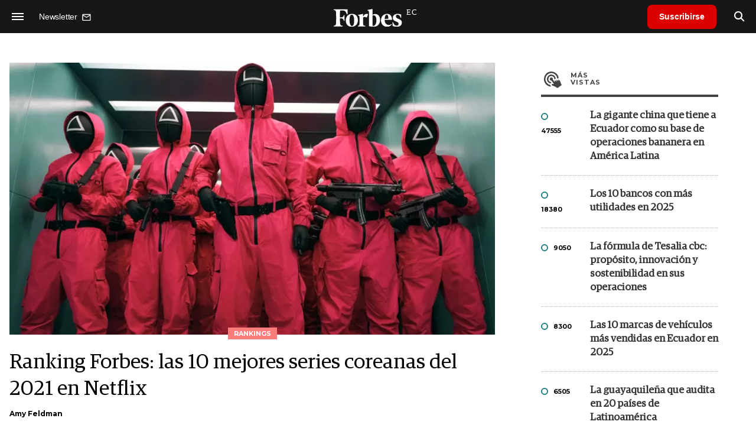

--- FILE ---
content_type: text/html; charset=UTF-8
request_url: https://www.forbes.com.ec/rankings/ranking-forbes-10-mejores-series-coreanas-2021-netflix-n10939
body_size: 16570
content:
<!DOCTYPE html>
<html lang="es">
<head>
	<title>Ranking Forbes: las 10 mejores series coreanas del 2021 en Netflix - Forbes Ecuador</title>
    <meta charset="UTF-8">
	<meta name="keywords" content="2021, Corea, El Juego del Calamar, Forbes, Netflix, Ranking, Series" />
	<meta name="description" content="El éxito de El Juego del Calamar impulsó a Netflix a ofrecer más contenido proveniente de Corea del Sur a sus usuarios. Forbes realizó un ranking para destacar las diez series de ese país más populares en el servicio de streaming." />
                             <link rel="preload" href="https://statics.forbes.com.ec/2021/10/crop/616cbe616cb36__980x549.webp" as="image">
                    
            <link rel="canonical" href="https://www.forbesargentina.com/rankings/ranking-forbes-10-mejores-series-coreanas-2021-netflix-n10938" />
        <link rel="amphtml" href="https://www.forbes.com.ec/rankings/ranking-forbes-10-mejores-series-coreanas-2021-netflix-n10939/amp"/>
    <meta property="og:url" content="https://www.forbes.com.ec/rankings/ranking-forbes-10-mejores-series-coreanas-2021-netflix-n10939" />
    <meta property="og:title" content="Ranking Forbes: las 10 mejores series coreanas del 2021 en Netflix" />
    <meta property="og:description" content="El éxito de El Juego del Calamar impulsó a Netflix a ofrecer más contenido proveniente de Corea del Sur a sus usuarios. Forbes realizó un ranking para destacar las diez series de ese país más populares en el servicio de streaming." />
            <meta property="og:image" content="https://statics.forbes.com.ec/2021/10/616cbe616cb36.jpg" />
        
    
    <meta name="og:type" content="article" />
    <meta name="og:site_name" content="Forbes Ecuador" />
    <meta name="og:region" content="Quito" />
    <meta name="og:country-name" content="Argentina" />   
    
    <meta name="twitter:card" content="summary_large_image" />
    <meta name="twitter:title" content="Ranking Forbes: las 10 mejores series coreanas del 2021 en Netflix - Forbes Ecuador" />
            <meta name="twitter:image" content="https://statics.forbes.com.ec/2021/10/616cbe616cb36.jpg" />
     
        <meta name="twitter:site" content="@forbesecuador" />
    <meta name="twitter:creator" content="@forbesecuador" />
        
    <meta name="twitter:domain" content="https://www.forbes.com.ec/" />
    <meta name="twitter:description" content="El éxito de El Juego del Calamar impulsó a Netflix a ofrecer más contenido proveniente de Corea del Sur a sus usuarios. Forbes realizó un ranking para destacar las diez series de ese país más populares en el servicio de streaming." />   
    <script type="application/ld+json">
    {
      "@context": "http://schema.org",
      "@type": "NewsArticle",
      "headline": "Ranking Forbes: las 10 mejores series coreanas del 2021 en Netflix",
      "url": "https://www.forbes.com.ec/rankings/ranking-forbes-10-mejores-series-coreanas-2021-netflix-n10939",
      "dateCreated": "-0001-11-30T00:00:00-03:53",
      "dateModified": "2021-12-15T20:13:37-03:00",
      "articleSection": "Rankings",
      "keywords": "2021, Corea, El Juego del Calamar, Forbes, Netflix, Ranking, Series",
      "datePublished": "2021-12-15T12:57:00-03:00",
      "publisher": {
        "@type": "Organization",
        "name": "Forbes Ecuador",
        "logo": {
          "@type": "ImageObject",
          "url": "https://statics.forbes.com.ec/forbes/img/global/app/forbes-app-icon_144x144.png",
          "width": 512,
          "height": 512
        }
      },
      "mainEntityOfPage": {
        "@type": "WebPage",
        "@id": "https://www.forbes.com.ec/rankings/ranking-forbes-10-mejores-series-coreanas-2021-netflix-n10939"
      },
      "author": {
        "@type": "Person",
                    "name": "Amy Feldman",
            "url": "https://www.forbes.com.ec/autor/amy-feldman-a17"
                                    
              },      
            
        "image": "https://statics.forbes.com.ec/2021/10/crop/616cbe616cb36__980x549.webp"
          }
</script>    
<script type="application/ld+json">
    {
    "@context": "http://schema.org",
      "@type": "BreadcrumbList",
      "itemListElement": [{
        "@type": "ListItem",
        "position": 1,
        "name": "Rankings",
        "item": "https://www.forbes.com.ec/rankings/"
      },{
        "@type": "ListItem",
        "position": 2,
        "name": "Ranking Forbes: las 10 mejores series coreanas del 2021 en Netflix"
      }]
    }
    
</script>
        <meta name="theme-color" content="#000000">
    <meta name="msapplication-navbutton-color" content="#000000">
    <meta name="apple-mobile-web-app-status-bar-style" content="#000000"> 
          	  
	<meta name="author" content="Amura CMS">
    <meta name="generator" content="AmuraCMS powered by Amura" />
    <meta name="viewport" content="width=device-width, initial-scale=1">
    <link rel="dns-prefetch" href="//code.jquery.com" />
    <link rel="dns-prefetch" href="//fonts.googleapis.com" />
    <link rel="dns-prefetch" href="//cdnjs.cloudflare.com" />
    <link rel="preconnect" href="https://fonts.googleapis.com">
    <link rel="preconnect" href="https://fonts.gstatic.com" crossorigin>
        <link rel="dns-prefetch" href="//statics.forbes.com.ec/"/>
    <link rel="preconnect" href="https://statics.forbes.com.ec/"/>    
    <link rel="preload" as="style" href="https://fonts.googleapis.com/css?family=Montserrat:400,500,600,700&display=swap" onload="this.rel='stylesheet'" />
    <link rel="shortcut icon" href="https://statics.forbes.com.ec/forbes/img/global/favicon.ico?v1"/>
    <link rel="preload" as="font" href="https://statics.forbes.com.ec/forbes/webfonts/fa-solid-900.woff2" type="font/woff2" crossorigin="anonymous">
    <link rel="preload" as="font" href="https://statics.forbes.com.ec/forbes/webfonts/fa-brands-400.woff2" type="font/woff2" crossorigin="anonymous">
    <link rel="preload" as="font" href="https://statics.forbes.com.ec/forbes/webfonts/weater/weathericons-regular-webfont.woff2" type="font/woff2" crossorigin="anonymous">
    <link rel="preload" as="font" href="https://statics.forbes.com.ec/forbes/fonts/GuardianEgyp-Regular.woff2" type="font/woff2" crossorigin="anonymous">
    <link rel="preload" as="font" href="https://statics.forbes.com.ec/forbes/fonts/GuardianEgyp-Bold.woff2" type="font/woff2" crossorigin="anonymous">
    <link rel="preload" as="font" href="https://statics.forbes.com.ec/forbes/fonts/GuardianEgyp-Light.woff2" type="font/woff2" crossorigin="anonymous">
    
    <link rel="apple-touch-icon" sizes="57x57" href="https://statics.forbes.com.ec/forbes/img/global/app/forbes-app-icon_57x57.png">
    <link rel="apple-touch-icon" sizes="72x72" href="https://statics.forbes.com.ec/forbes/img/global/app/forbes-app-icon_72x72.png">
    <link rel="apple-touch-icon" sizes="114x114" href="https://statics.forbes.com.ec/forbes/img/global/app/forbes-app-icon_114x114.png">
    <link rel="apple-touch-icon" sizes="144x144" href="https://statics.forbes.com.ec/forbes/img/global/app/forbes-app-icon_144x144.png">
      
     
	
	<link type="text/css" rel="stylesheet" href="https://cdnjs.cloudflare.com/ajax/libs/font-awesome/6.4.2/css/all.min.css" />
<link type="text/css" rel="stylesheet" href="https://cdnjs.cloudflare.com/ajax/libs/Swiper/11.0.5/swiper-bundle.css" />
<link type="text/css" rel="stylesheet" href="https://statics.forbes.com.ec/forbes/css/forbes.css?v=1765646897" />
 
	<!-- JAVASCRIPT -->
	<!--[if lt IE 9]>
	    <script src="http://html5shim.googlecode.com/svn/trunk/html5.js"></script>
	<![endif]-->
        	        <script data-ad-client="ca-pub-9703931677337609" async src="https://pagead2.googlesyndication.com/pagead/js/adsbygoogle.js"></script>

		<!-- ANALYTICS -->
        <script async src="https://www.googletagmanager.com/gtag/js?id=UA-144374987-1"></script>
        <script>
          window.dataLayer = window.dataLayer || [];
          function gtag(){dataLayer.push(arguments);}
          gtag('js', new Date());

          gtag('config', 'UA-144374987-1');
        </script>

        <!-- Global site tag (gtag.js) - Google Analytics -->
        <script async src="https://www.googletagmanager.com/gtag/js?id=G-14JVX87HJ4"></script>
        <script>
          window.dataLayer = window.dataLayer || [];
          function gtag(){dataLayer.push(arguments);}
            gtag('js', new Date());
            gtag('config', 'G-14JVX87HJ4');
            gtag('event', 'page_view', {
                                amr_url: 'https://www.forbes.com.ec/rankings/ranking-forbes-10-mejores-series-coreanas-2021-netflix-n10939',
                amr_section: 'Rankings',
                amr_id: '10939',
                amr_idm: '9860',
                amr_date: '2021-12-15',
                amr_autor: 'Amy Feldman',
                amr_title: 'Ranking Forbes: las 10 mejores series coreanas del 2021 en Netflix',
                amr_topic: '',
                amr_format: '1',
                                amr_type: 'nota',
                amr_origin: 'html'                     
            });            
        </script>

        <!-- Global site tag (gtag.js) - Google Ads: 10905248763 -->
        <script async src="https://www.googletagmanager.com/gtag/js?id=AW-10905248763"></script>
        <script>
          window.dataLayer = window.dataLayer || [];
          function gtag(){dataLayer.push(arguments);}
          gtag('js', new Date());

          gtag('config', 'AW-10905248763');
        </script>

         
            <script async src="https://pagead2.googlesyndication.com/pagead/js/adsbygoogle.js?client=ca-pub-5030600972892512" crossorigin="anonymous"></script>

            <!-- Global site tag (gtag.js) - Google Analytics -->
            <script async src="https://www.googletagmanager.com/gtag/js?id=G-LL7PMDQ38Z"></script>
            <script>
              window.dataLayer = window.dataLayer || [];
              function gtag(){dataLayer.push(arguments);}
              gtag('js', new Date());

              gtag('config', 'G-LL7PMDQ38Z');
            </script>

            <!-- Facebook Pixel Code -->
            <script>
            !function(f,b,e,v,n,t,s)
            {if(f.fbq)return;n=f.fbq=function(){n.callMethod?
            n.callMethod.apply(n,arguments):n.queue.push(arguments)};
            if(!f._fbq)f._fbq=n;n.push=n;n.loaded=!0;n.version='2.0';
            n.queue=[];t=b.createElement(e);t.async=!0;
            t.src=v;s=b.getElementsByTagName(e)[0];
            s.parentNode.insertBefore(t,s)}(window,document,'script',
            'https://connect.facebook.net/en_US/fbevents.js');
            fbq('init', '284915570062369'); 
            fbq('track', 'PageView');
            </script>
            <noscript>
                <img height="1" width="1" src="https://www.facebook.com/tr?id=284915570062369&ev=PageView&noscript=1"/>
            </noscript>
            <!-- End Facebook Pixel Code -->

            <!-- Meta Pixel Code --> <script> !function(f,b,e,v,n,t,s) {if(f.fbq)return;n=f.fbq=function(){n.callMethod? n.callMethod.apply(n,arguments):n.queue.push(arguments)}; if(!f._fbq)f._fbq=n;n.push=n;n.loaded=!0;n.version='2.0'; n.queue=[];t=b.createElement(e);t.async=!0; t.src=v;s=b.getElementsByTagName(e)[0]; s.parentNode.insertBefore(t,s)}(window, document,'script', 'https://connect.facebook.net/en_US/fbevents.js'); fbq('init', '861376135691086'); fbq('track', 'PageView'); </script> <noscript><img height="1" width="1" style="display:none" src="https://www.facebook.com/tr?id=861376135691086&ev=PageView&noscript=1" /></noscript> <!-- End Meta Pixel Code -->

            <!-- Hotjar Tracking Code for https://www.forbes.com.ec -->
            <script>
                (function(h,o,t,j,a,r){
                    h.hj=h.hj||function(){(h.hj.q=h.hj.q||[]).push(arguments)};
                    h._hjSettings={hjid:2673553,hjsv:6};
                    a=o.getElementsByTagName('head')[0];
                    r=o.createElement('script');r.async=1;
                    r.src=t+h._hjSettings.hjid+j+h._hjSettings.hjsv;
                    a.appendChild(r);
                })(window,document,'https://static.hotjar.com/c/hotjar-','.js?sv=');
            </script>
			<!--Clarity-->
			<script type="text/javascript">
				(function(c,l,a,r,i,t,y){
					c[a]=c[a]||function(){(c[a].q=c[a].q||[]).push(arguments)};
					t=l.createElement(r);t.async=1;t.src="https://www.clarity.ms/tag/"+i;
					y=l.getElementsByTagName(r)[0];y.parentNode.insertBefore(t,y);
				})(window, document, "clarity", "script", "hyui7t9nxw");
			</script>
        
        <script type="text/javascript">
            (function(c,l,a,r,i,t,y){
                c[a]=c[a]||function(){(c[a].q=c[a].q||[]).push(arguments)};
                t=l.createElement(r);t.async=1;t.src="https://www.clarity.ms/tag/"+i;
                y=l.getElementsByTagName(r)[0];y.parentNode.insertBefore(t,y);
            })(window, document, "clarity", "script", "7agrnhzyxy");
        </script>

        <script defer src="https://cdn.unblockia.com/h.js"></script>

	                <script>
        (function () {    
            const endpoint =  "https://www.forbes.com.ec/api/track";
            navigator.sendBeacon(endpoint, JSON.stringify({ 
                news: 10939,
                media: 2,
                section: 8,
                date: 20211215,
                signature: "34619b93928aa95d72da10cec906a1b52626faef1ac923e8744f69ee5c8a6e7b",
            }));
        })();
        </script>
	                                                                                                 <script async src="https://securepubads.g.doubleclick.net/tag/js/gpt.js"></script>
    <script>
    var active_pre = false;        
    window.googletag = window.googletag || {cmd: []};
    googletag.cmd.push(function() {
        googletag.defineSlot('/22991430743/Nota_Desktop_Zocalo', [[970, 90], [728, 90]], 'div-gpt-ad-1625236858665-10').addService(googletag.pubads());
        googletag.defineSlot('/22991430743/Nota_Desktop_Top', [[970, 90], [728, 90], [970, 250]], 'div-gpt-ad-1625236858665-2').addService(googletag.pubads());        
        
        googletag.defineSlot('/22991430743/Nota_Desktop_Outstream', ['fluid', [1, 1], [300, 1], [300, 250]], 'div-gpt-ad-1625236858665-4').addService(googletag.pubads());
        googletag.defineSlot('/22991430743/Nota_Desktop_300x250x1', [300, 250], 'div-gpt-ad-1625236858665-3').addService(googletag.pubads());        
        googletag.defineSlot('/22991430743/Nota_Desktop_300x600x1', [[300, 600], [300, 250]], 'div-gpt-ad-1625236858665-5').addService(googletag.pubads());
          
        googletag.defineSlot('/22991430743/Nota_Desktop_970x250x1', [970, 250], 'div-gpt-ad-1625236858665-9').addService(googletag.pubads());
        googletag.defineSlot('/22991430743/Nota_Desktop_728x90x1', [728, 90], 'div-gpt-ad-1625236858665-6').addService(googletag.pubads());
        googletag.defineSlot('/22991430743/Nota_Desktop_728x90x2', [728, 90], 'div-gpt-ad-1625236858665-7').addService(googletag.pubads());
        googletag.defineSlot('/22991430743/Nota_Desktop_728x90x3', [728, 90], 'div-gpt-ad-1625236858665-8').addService(googletag.pubads());        
          
        googletag.defineSlot('/22991430743/Nota_Desktop_vSlider', [1, 1], 'div-gpt-ad-1625236858665-1').addService(googletag.pubads());
        googletag.defineSlot('/22991430743/Nota_Desktop_ITT', [[680, 400], [1, 1]], 'div-gpt-ad-1625234950392-0').addService(googletag.pubads());         
        googletag.pubads().setTargeting('Seccion', '8');          
        googletag.pubads().setTargeting('Tema', '0');
        googletag.pubads().setTargeting('Formato', '1');        
        googletag.pubads().enableSingleRequest();
        googletag.pubads().collapseEmptyDivs();
        googletag.enableServices();
        googletag.pubads().addEventListener('slotRenderEnded',
    function(event) {
        var slot = event.slot;
        if(slot.getSlotElementId()=='div-gpt-ad-1625234950392-0'){
            if(!event.isEmpty){
                active_pre = true;
                console.group(
                  'Slot', slot.getSlotElementId(), 'finished rendering.');

                // Log details of the rendered ad.
                console.log('Advertiser ID:', event.advertiserId);
                console.log('Campaign ID: ', event.campaignId);
                console.log('Creative ID: ', event.creativeId);
                console.log('Is empty?:', event.isEmpty);
                console.log('Line Item ID:', event.lineItemId);
                console.log('Size:', event.size);
                console.log('Source Agnostic Creative ID:',
                          event.sourceAgnosticCreativeId);
                console.log('Source Agnostic Line Item ID:',
                          event.sourceAgnosticLineItemId);
                console.groupEnd();
            }
        }
    }
);     });
    </script>
                 	
                                                </head>

<body> 
    <main id="forbes" class="nota" data-root=https://www.forbes.com.ec/>
   <header class="am-top">
	<div class="tp">
                     <div class="first">
                <div class="hamb">
                    <div class="hamburger-inner">
                        <div class="bar bar1"></div>
                        <div class="bar bar2"></div>
                        <div class="bar bar3"></div>
                        <div class="bar bar4"></div>
                    </div>
                </div>
                <div class="nl">
                                        <a href="https://www.forbes.com.ec/servicios/newsletter">
                        <span class="txt">Newsletter</span>
                        <span class="icon">
                            <svg xmlns="http://www.w3.org/2000/svg" viewBox="0 0 15 15"><path fill-rule="evenodd" clip-rule="evenodd" d="M13.667 2c0-.733-.6-1.333-1.333-1.333H1.667C.934.667.334 1.267.334 2v8c0 .733.6 1.333 1.333 1.333h10.667c.733 0 1.333-.6 1.333-1.333V2zm-1.332 0L7 5.333 1.668 2h10.667zm0 8H1.668V3.333l5.333 3.334 5.334-3.334V10z"></path></svg>
                        </span>
                    </a>
                </div>
            </div>
        		<a href="https://www.forbes.com.ec/" class="logo" title="Forbes Ecuador"><img src="https://statics.forbes.com.ec/forbes/img/global/forbes.ec.svg" alt="Forbes Ecuador" width="140" height="34"></a>
		<div class="access">
                            <a href="https://www.forbes.com.ec/suscribe" class="btn-susc" title="Suscribirse">Suscribirse</a>
                <a href="#" class="bt-search" aria-label="search"><i class="fas fa-search"></i></a>	
            			
		</div>	
	</div>
</header>
<div class="menu-am-desp">
    <div class="nav-content-am">
        <nav class="menu">
            <ul>
                                                            <li>
                                                            <a href="https://www.forbes.com.ec/suscribe" title="Suscribirse"  >Suscribirse</a>
                                                                                </li>
                                                                                <li>
                                                            <a href="https://www.forbes.com.ec/podcast/" title="Podcast"  >Podcast</a>
                                                                                </li>
                                                                                <li>
                                                            <a href="https://www.forbes.com.ec/especial/today" title="Today"  >Today</a>
                                                                                </li>
                                                                                <li>
                                                            <a href="https://www.forbes.com.ec/especial/innovacion" title="Innovación"  >Innovación</a>
                                                                                </li>
                                                                                <li>
                                                            <a href="https://www.forbes.com.ec/especial/liderazgo" title="Liderazgo"  >Liderazgo</a>
                                                                                </li>
                                                                                <li>
                                                            <a href="https://www.forbes.com.ec/especial/money" title="Money"  >Money</a>
                                                                                </li>
                                                                                <li>
                                                            <a href="https://www.forbes.com.ec/especial/negocios" title="Negocios"  >Negocios</a>
                                                                                </li>
                                                                                <li>
                                                            <a href="https://www.forbes.com.ec/especial/lifestyle" title="Lifestyle"  >Lifestyle</a>
                                                                                </li>
                                                                                <li>
                                                            <a href="https://www.forbes.com.ec/especial/millonarios" title="Millonarios"  >Millonarios</a>
                                                                                </li>
                                                                                <li>
                                                            <a href="https://www.forbes.com.ec/especial/rankings" title="Rankings"  >Rankings</a>
                                                                                </li>
                                                                                <li>
                                                            <a href="https://www.forbes.com.ec/especial/summit" title="Summit"  >Summit</a>
                                                                                </li>
                                                                                <li>
                                                            <a href="https://www.forbes.com.ec/servicios/newsletter" title="Newsletter"  >Newsletter</a>
                                                                                </li>
                                     
                <li class="search-mobile">
                    <div class="box">
                        <form id="search" method="get" action="https://www.forbes.com.ec/search">
                            <input type="text" name="q" class="txt" placeholder="Buscar...">
                            <button type="submit" aria-label="search"><i class="fas fa-search"></i></button>
                        </form>
                    </div>
                </li>            
                <li class="redes">
                                            <a href="https://www.facebook.com/RevistaForbesEcuador" target="_blank" rel="noopener" aria-label="Facebook"><i class="fab fa-facebook-square"></i></a>
                     
                                            <a href="https://twitter.com/forbesecuador" target="_blank" rel="noopener" aria-label="Twitter"><i class="fa-brands fa-x-twitter"></i></a>
                                        
                                            <a href="https://www.instagram.com/forbesecuador/" target="_blank" rel="noopener" aria-label="Instagram"><i class="fab fa-instagram"></i></a>
                     
                                            <a href="https://www.youtube.com/channel/UCOaA7k-c9KySaoiLjjUuMgw" target="_blank" rel="noopener" aria-label="Youtube"><i class="fab fa-youtube"></i></a>
                                         
                                            <a href="https://www.linkedin.com/company/forbesecuador" target="_blank" rel="noopener" aria-label="Linkedin"><i class="fab fa-linkedin"></i></a>
                     
                                            <a href="https://www.flickr.com/photos/195065184@N06/" target="_blank" rel="noopener" aria-label="Flickr"><i class="fab fa-flickr"></i></a>
                     
                                            <a href="https://www.tiktok.com/@forbesecuador?lang=es" target="_blank" rel="noopener" aria-label="TikTok"><i class="fab fa-tiktok"></i></a>
                                     
                </li>            
            </ul>
            <ol class="secundario">
                                                                                                <li><a href="https://www.forbes.com.ec/terminos-condiciones" title="Términos y condiciones" >Términos y condiciones</a></li>
                                                                                <li><a href="https://www.forbes.com.ec/politica-privacidad" title="Legales" >Legales</a></li>
                                                                                <li><a href="https://www.forbes.com.ec/mediakit" title="MediaKit" >MediaKit</a></li>
                                                                                <li><a href="https://www.forbes.com.ec/contacto" title="Contacto" >Contacto</a></li>
                                                                                <li><a href="https://www.forbes.com.ec/valores" title="Valores y estándares editoriales" >Valores y estándares editoriales</a></li>
                                                                                <li><a href="https://www.forbes.com.ec/nuestras-redes" title="Nuestras redes" >Nuestras redes</a></li>
                                                </ol>
        </nav>
        <p>&copy; 2026. Forbes Ecuador. <br> Todos los derechos reservados.</p>
    </div>
</div>            

<div class="search-area">
	<div class="log"><img src="https://statics.forbes.com.ec/forbes/img/global/forbes.ec.svg" alt="Forbes Ecuador"></div>
	<div class="box">
        <form id="search" method="get" action="https://www.forbes.com.ec/search">
            <input type="text" name="q" class="txt" placeholder="Buscar...">
            <button type="submit" aria-label="search"><i class="fas fa-arrow-right"></i></button>
        </form>
	</div>
	<a href="#" class="close-search"><i class="far fa-times-circle"></i></a>
</div>
    <div class="contoy">
    
 
    <div class="wrapper">
  <div class="ficha-container">
                 <div class="statics_module" style="margin-top: 20px;">
              
                <!-- Desktop_Top -->
                <div id='div-gpt-ad-1625236858665-2' style='min-width: 728px; min-height: 90px;'>
                  <script>
                    googletag.cmd.push(function() { googletag.display('div-gpt-ad-1625236858665-2'); });
                  </script>
                </div>
                    </div>    
      
  
    <div class="row">
      <div class="col-lg-8">
                       
            <!-- Desktop_vSlider -->
            <div id='div-gpt-ad-1625236858665-1'>
              <script>
                googletag.cmd.push(function() { googletag.display('div-gpt-ad-1625236858665-1'); });
              </script>
            </div>
              

                                  
        <section class="destacado-simple">
                     <figure>
            <img src="https://statics.forbes.com.ec/2021/10/crop/616cbe616cb36__980x549.webp" alt="El juego del Calamar" width="980" height="549" />
            <figcaption class="tag">Rankings</figcaption>
          </figure>
                    <article>
            <h1 class="tit">Ranking Forbes: las 10 mejores series coreanas del 2021 en Netflix</h1>
                        <p class="autor">
              <a href="https://www.forbes.com.ec/autor/amy-feldman-a17" title="Amy Feldman">Amy Feldman</a>
              
            </p>
                       </article>
                  </section>
        <div class="row">
          <div class="col-lg-2">
            <div class="sharer">
    <span>Share</span>
    <a href="#" class="redlink " title="Whatsapp" onclick="javascript:trackSocial('whatsapp', 'https://www.forbes.com.ec/rankings/ranking-forbes-10-mejores-series-coreanas-2021-netflix-n10939', 'Ranking\u0020Forbes\u003A\u0020las\u002010\u0020mejores\u0020series\u0020coreanas\u0020del\u00202021\u0020en\u0020Netflix');return false"><i class="fab fa-whatsapp"></i></a>    
    <a href="#" class="redlink" title="Twitter" onclick="javascript:trackSocial('twitter', 'https://www.forbes.com.ec/rankings/ranking-forbes-10-mejores-series-coreanas-2021-netflix-n10939', 'Ranking\u0020Forbes\u003A\u0020las\u002010\u0020mejores\u0020series\u0020coreanas\u0020del\u00202021\u0020en\u0020Netflix');return false"><i class="fa-brands fa-x-twitter"></i></a>
    <a href="#" class="redlink" title="Facebook" onclick="javascript:trackSocial('facebook', 'https://www.forbes.com.ec/rankings/ranking-forbes-10-mejores-series-coreanas-2021-netflix-n10939');return false"><i class="fab fa-facebook-square"></i></a> 
    <a href="#" class="redlink" title="Reddit" onclick="javascript:trackSocial('reddit', 'https://www.forbes.com.ec/rankings/ranking-forbes-10-mejores-series-coreanas-2021-netflix-n10939', 'Ranking\u0020Forbes\u003A\u0020las\u002010\u0020mejores\u0020series\u0020coreanas\u0020del\u00202021\u0020en\u0020Netflix');return false"><i class="fab fa-reddit"></i></a> 
    <a href="#" class="redlink d-sm-none" title="Telegram" onclick="javascript:trackSocial('telegram', 'https://www.forbes.com.ec/rankings/ranking-forbes-10-mejores-series-coreanas-2021-netflix-n10939', 'Ranking\u0020Forbes\u003A\u0020las\u002010\u0020mejores\u0020series\u0020coreanas\u0020del\u00202021\u0020en\u0020Netflix');return false"><i class="fab fa-telegram-plane"></i></a>
    <a href="#" class="redlink" title="Linkedin" onclick="javascript:trackSocial('linkedin', 'https://www.forbes.com.ec/rankings/ranking-forbes-10-mejores-series-coreanas-2021-netflix-n10939', 'Ranking\u0020Forbes\u003A\u0020las\u002010\u0020mejores\u0020series\u0020coreanas\u0020del\u00202021\u0020en\u0020Netflix');return false"><i class="fab fa-linkedin"></i></a>
</div>
          </div>
          <div class="col-lg-10">
            <div class="pre-content">
              <h2 class="subtitulo">El éxito de El Juego del Calamar impulsó a Netflix a ofrecer más contenido proveniente de Corea del Sur a sus usuarios. Forbes realizó un ranking para destacar las diez series de ese país más populares en el servicio de streaming.</h2>
              <span class="date">15 Diciembre de 2021 10.57</span>
            </div>

            <article class="content">
              

	                    	     	    
         
                
        	        <p>Netflix sumó 4,4 millones de nuevos suscriptores en el tercer trimestre de 2021, lo que elevó su total a <strong>214 millones de hogares suscritos</strong>. Parte de todo ese crecimiento que tuvo la plataforma de streaming, puede agradecerse el enorme atractivo de<a href="https://www.forbesargentina.com/money/invirtieron-token-el-juego-calamar-estafaron-todos-n9504"> las series de televisión surcoreanas</a>.</p> 
                       
        	     	    
         
                
        	        <p>En su primer mes en la plataforma, <a href="https://www.forbesargentina.com/lifestyle/un-video-muestra-secretos-juego-calamar-n10207">El juego del calamar</a> se convirtió en una sensación mundial, con más de <strong>142 millones de hogares suscritos</strong> al servicio de streaming viendo el drama de supervivencia. Esto batió todos los récords de cualquier programa anterior de Netflix.</p> 
                       
        	     	    
         
                
                    <figure class="image"><img loading="lazy" width="100" height="100" class="cst_img" src="https://statics.forbes.com.ec/2021/10/crop/617858047e0b0__822x822.webp"><figcaption>El juego del calamar</figcaption></figure><p>Los <a href="https://www.forbesargentina.com/money/invirtieron-token-el-juego-calamar-estafaron-todos-n9504">amantes de la televisión</a> están obsesionados con los dramas coreanos y esperan con impaciencia otra nueva entrega y podría decirse que <strong>Netflix les hará un regalo navideño</strong>. <i>The Silent Sea</i> se estrenará el 24 de diciembre y muchos están impacientes por ver este thriller futurista de ciencia ficción de ocho episodios que se centra en los miembros de un equipo especial de exploradores espaciales enviados para obtener misteriosas muestras de una instalación de investigación abandonada en la luna.</p> 
                                   
        	     	    
         
                                         <div class="statics_module">
              
                <!-- Desktop_Outstream -->
                <div id='div-gpt-ad-1625236858665-4' style='min-width: 300px; min-height: 100px;'>
                  <script>
                    googletag.cmd.push(function() { googletag.display('div-gpt-ad-1625236858665-4'); });
                  </script>
                </div>
                    </div>    
      
 
 
        
        	        <h4>Disney+ se une a la tendencia</h4><p>Otra plataforma que tomó nota es <strong>Disney+, que se subió al fenómeno</strong> con su próxima serie romántica surcoreana <i>Snowdrop</i>. La misma se estrenará el 18 de diciembre en la cadena de televisión surcoreana JTBC y en Disney+ en <a href="https://www.forbesargentina.com/lifestyle/se-filtra-documento-informacion-interna-sobre-juego-calamar-n9211">Corea del Sur</a>. Los fans de Estados Unidos están esperando ansiosamente noticias sobre la fecha de estreno en Estados Unidos. Esta producción está dando mucho que hablar por su fenomenal reparto, que incluye a Kim Ji-soo, de Blackpink, en su primer papel protagonista, y al actor coreano Jung Hae-in.</p> 
                       
        	     	    
         
                
        	        <p>Según la aplicación de seguimiento de audiencia de TV Time de Whip Media, Snowdrop es una de las series más esperadas de diciembre. Su estreno se produce apenas un mes después de la expansión de Disney+ en Corea del Sur y coincide con su <strong>reciente inversión en contenidos coreanos</strong> con el anuncio de otras seis nuevas series coreanas.</p> 
                       
        	     	    
         
                
                    <figure class="media"><div data-oembed-url="https://www.youtube.com/watch?v=Mj4_xG5NXeo"><div style="position: relative; padding-bottom: 100%; height: 0; padding-bottom: 56.2493%;"><iframe src="https://www.youtube.com/embed/Mj4_xG5NXeo" style="position: absolute; width: 100%; height: 100%; top: 0; left: 0;" frameborder="0" allow="autoplay; encrypted-media" allowfullscreen=""></iframe></div></div></figure><p>Con 19 millones de usuarios globales, TV Time hizo su investigación y dio a conocer cuáles son las series coreanas más exitosas de Netflix durante 2021. Cabe destacar que un gran éxito para la plataforma este año fue <strong>la serie dramática-romántica de 14 episodios</strong> <i>The King's Affection</i>. Pero debido a que se estrenó en octubre, tuvo menos tiempo en la plataforma y por eso no entró en esta lista de las 10 mejores.&nbsp;</p> 
                                   
        	     	    
                 	                                                                                  <div class="relacionados">
  <span class="tt">Mira tambi&eacute;n</span>
  <div class="row">
    <div class="col-md-6">
      <div class="box">
        <div class="row">
          <div class="col-4">
            <div class="figure">
              <a href="https://www.forbes.com.ec/lifestyle/un-video-muestra-secretos-juego-calamar-n10208" title="Un video muestra los secretos del Juego del Calamar"
                ><img
                  src="https://statics.forbes.com.ec/2021/11/crop/618141f763949__250x175.webp"
                  alt="Un video muestra los secretos del Juego del Calamar"
              /></a>
            </div>
          </div>
          <div class="col-8">
            <div class="article">
              <p class="name"></p>
              <h6 class="tit">
                <a href="https://www.forbes.com.ec/lifestyle/un-video-muestra-secretos-juego-calamar-n10208" title="Un video muestra los secretos del Juego del Calamar"
                  >Un video muestra los secretos del Juego del Calamar</a
                >
              </h6>
            </div>
          </div>
        </div>
      </div>
    </div>
        <div class="col-md-6">
      <div class="box">
        <div class="row">
          <div class="col-4">
            <div class="figure">
              <a href="https://www.forbes.com.ec/money/invirtieron-token-el-juego-calamar-estafaron-todos-n9505" title="Un video muestra los secretos del Juego del Calamar"
                ><img
                  src="https://statics.forbes.com.ec/2021/11/crop/618141f763949__250x175.webp"
                  alt="Invirtieron en el token de &quot;El Juego del Calamar&quot; y los estafaron a todos"
              /></a>
            </div>
          </div>
          <div class="col-8">
            <div class="article">
              <p class="name"></p>
              <h6 class="tit">
                <a href="https://www.forbes.com.ec/money/invirtieron-token-el-juego-calamar-estafaron-todos-n9505" title="Invirtieron en el token de &quot;El Juego del Calamar&quot; y los estafaron a todos"
                  >Invirtieron en el token de &quot;El Juego del Calamar&quot; y los estafaron a todos</a
                >
              </h6>
            </div>
          </div>
        </div>
      </div>
    </div>
      </div>
</div>
                        	            
		 
                
        	        <p>Los siguientes títulos son todas las series que se originaron en Corea del Sur y fueron las más vistas <strong>desde el 1 de enero de 2021 hasta el 7 de diciembre de 2021</strong>.</p> 
                       
        	     	    
                 	                                                                                  <div class="relacionados">
  <span class="tt">Mira tambi&eacute;n</span>
  <div class="row">
    <div class="col-md-6">
      <div class="box">
        <div class="row">
          <div class="col-4">
            <div class="figure">
              <a href="https://www.forbes.com.ec/lifestyle/por-halloween-disparan-ventas-uniformes-el-juego-calamar-corea-sur-n9440" title="Por Halloween, se disparan las ventas de uniformes de &quot;El juego del calamar&quot; en Corea del Sur"
                ><img
                  src="https://statics.forbes.com.ec/2021/10/crop/617e85cbefce9__250x175.webp"
                  alt="Por Halloween, se disparan las ventas de uniformes de &quot;El juego del calamar&quot; en Corea del Sur"
              /></a>
            </div>
          </div>
          <div class="col-8">
            <div class="article">
              <p class="name"></p>
              <h6 class="tit">
                <a href="https://www.forbes.com.ec/lifestyle/por-halloween-disparan-ventas-uniformes-el-juego-calamar-corea-sur-n9440" title="Por Halloween, se disparan las ventas de uniformes de &quot;El juego del calamar&quot; en Corea del Sur"
                  >Por Halloween, se disparan las ventas de uniformes de &quot;El juego del calamar&quot; en Corea del Sur</a
                >
              </h6>
            </div>
          </div>
        </div>
      </div>
    </div>
        <div class="col-md-6">
      <div class="box">
        <div class="row">
          <div class="col-4">
            <div class="figure">
              <a href="https://www.forbes.com.ec/lifestyle/cual-serie-rompe-records-eeuu-le-quito-trono-el-juego-calamar-n9305" title="Por Halloween, se disparan las ventas de uniformes de &quot;El juego del calamar&quot; en Corea del Sur"
                ><img
                  src="https://statics.forbes.com.ec/2021/10/crop/617858047e0b0__250x175.webp"
                  alt="Cuál es la serie que rompe récords en EE.UU. y le quitó el trono a &quot;El juego del calamar&quot;"
              /></a>
            </div>
          </div>
          <div class="col-8">
            <div class="article">
              <p class="name"></p>
              <h6 class="tit">
                <a href="https://www.forbes.com.ec/lifestyle/cual-serie-rompe-records-eeuu-le-quito-trono-el-juego-calamar-n9305" title="Cuál es la serie que rompe récords en EE.UU. y le quitó el trono a &quot;El juego del calamar&quot;"
                  >Cuál es la serie que rompe récords en EE.UU. y le quitó el trono a &quot;El juego del calamar&quot;</a
                >
              </h6>
            </div>
          </div>
        </div>
      </div>
    </div>
      </div>
</div>
                        	            
		 
                                         <div class="statics_module">
              
                <!-- Desktop_728x90x1 -->
                <div id='div-gpt-ad-1625236858665-6' style='min-width: 728px; min-height: 90px;'>
                  <script>
                    googletag.cmd.push(function() { googletag.display('div-gpt-ad-1625236858665-6'); });
                  </script>
                </div>
                    </div>    
      
    


 
        
                    <h4>La diez mejores series coreanas en Netflix en 2021</h4><h4><strong>1 El juego del calamar (una temporada, 9 episodios)</strong></h4><h4><strong>2 Hellbound (una temporada, 6 episodios)</strong></h4><h4><strong>3 My Name (Una Temporada, 8 Episodios)</strong></h4><h4><strong>4 Vincenzo (una temporada, 20 episodios)</strong></h4><h4><strong>5 Sweet Home (Una Temporada, 10 Episodios)</strong></h4><h4><strong>6 Love Alarm (dos temporadas, 14 episodios)</strong></h4><h4><strong>7 Hometown Cha-Cha-Cha (una temporada, 16 episodios)</strong></h4><h4><strong>8 Nevertheless (una temporada, 10 episodios)</strong></h4><h4><strong>9 Run On (una temporada, 16 episodios)</strong></h4><h4><strong>10 Sisyphus (una temporada, 16 episodios)</strong></h4><figure class="image"><img loading="lazy" width="100" height="100" class="cst_img" src="https://statics.forbes.com.ec/2021/10/crop/61683fc71a886__822x822.webp"><figcaption>el-juego-del-calamar-zapatillas-vans</figcaption></figure><p>Luego del éxito de este año, los directivos de la plataforma ya buscan <strong>nuevas series coreanas para el 2022</strong>. A este ritmo, es probable que muchas de estas populares producciones obtengan temporadas adicionales y está claro que otras plataformas de streaming también estrenarán sus propios contenidos coreanos.</p> 
                                   
        	     	    
                 	                                                                                  <div class="relacionados">
  <span class="tt">Mira tambi&eacute;n</span>
  <div class="row">
    <div class="col-md-6">
      <div class="box">
        <div class="row">
          <div class="col-4">
            <div class="figure">
              <a href="https://www.forbes.com.ec/lifestyle/se-filtra-documento-informacion-interna-sobre-juego-calamar-n9212" title="Se filtra un documento con información interna sobre El juego del calamar"
                ><img
                  src="https://statics.forbes.com.ec/2021/10/crop/6174bc0630180__250x175.webp"
                  alt="Se filtra un documento con información interna sobre El juego del calamar"
              /></a>
            </div>
          </div>
          <div class="col-8">
            <div class="article">
              <p class="name"></p>
              <h6 class="tit">
                <a href="https://www.forbes.com.ec/lifestyle/se-filtra-documento-informacion-interna-sobre-juego-calamar-n9212" title="Se filtra un documento con información interna sobre El juego del calamar"
                  >Se filtra un documento con información interna sobre El juego del calamar</a
                >
              </h6>
            </div>
          </div>
        </div>
      </div>
    </div>
        <div class="col-md-6">
      <div class="box">
        <div class="row">
          <div class="col-4">
            <div class="figure">
              <a href="https://www.forbes.com.ec/lifestyle/la-historia-cifras-juego-calamar-triunfo-una-serie-casi-existio-n9013" title="Se filtra un documento con información interna sobre El juego del calamar"
                ><img
                  src="https://statics.forbes.com.ec/2021/10/crop/616cbe616cb36__250x175.webp"
                  alt="La historia y las cifras de El juego del calamar: el triunfo de una serie que casi no existió"
              /></a>
            </div>
          </div>
          <div class="col-8">
            <div class="article">
              <p class="name"></p>
              <h6 class="tit">
                <a href="https://www.forbes.com.ec/lifestyle/la-historia-cifras-juego-calamar-triunfo-una-serie-casi-existio-n9013" title="La historia y las cifras de El juego del calamar: el triunfo de una serie que casi no existió"
                  >La historia y las cifras de El juego del calamar: el triunfo de una serie que casi no existió</a
                >
              </h6>
            </div>
          </div>
        </div>
      </div>
    </div>
      </div>
</div>
                        	            
		 
                
        	        <p>Tanto si es un romance dramático o una comedia romántica, como un emocionante misterio de ciencia ficción o una historia de supervivencia del tipo más violento, cuando se trata de la narrativa surcoreana, es brillante y los amantes de la televisión de todo el mundo han dejado muy claro que <strong>no pueden tener suficiente</strong>.</p> 
                       
        	     	    
                 	                                                                                  <div class="relacionados">
  <span class="tt">Mira tambi&eacute;n</span>
  <div class="row">
    <div class="col-md-6">
      <div class="box">
        <div class="row">
          <div class="col-4">
            <div class="figure">
              <a href="https://www.forbes.com.ec/negocios/las-ventas-vans-disparan-gracias-el-juego-calamar-n8939" title="Las ventas de las Vans se disparan gracias a &quot;El juego del Calamar&quot;"
                ><img
                  src="https://statics.forbes.com.ec/2021/10/crop/61683fc71a886__250x175.webp"
                  alt="Las ventas de las Vans se disparan gracias a &quot;El juego del Calamar&quot;"
              /></a>
            </div>
          </div>
          <div class="col-8">
            <div class="article">
              <p class="name"></p>
              <h6 class="tit">
                <a href="https://www.forbes.com.ec/negocios/las-ventas-vans-disparan-gracias-el-juego-calamar-n8939" title="Las ventas de las Vans se disparan gracias a &quot;El juego del Calamar&quot;"
                  >Las ventas de las Vans se disparan gracias a &quot;El juego del Calamar&quot;</a
                >
              </h6>
            </div>
          </div>
        </div>
      </div>
    </div>
        <div class="col-md-6">
      <div class="box">
        <div class="row">
          <div class="col-4">
            <div class="figure">
              <a href="https://www.forbes.com.ec/negocios/fenomeno-mundial-el-juego-calamar-lleva-acciones-netflix-nuevo-maximos-n8630" title="Las ventas de las Vans se disparan gracias a &quot;El juego del Calamar&quot;"
                ><img
                  src="https://statics.forbes.com.ec/2021/10/crop/61575bca96632__250x175.webp"
                  alt="Fenómeno mundial: &quot;El Juego del Calamar&quot; lleva las acciones de Netflix hacia nuevo máximos"
              /></a>
            </div>
          </div>
          <div class="col-8">
            <div class="article">
              <p class="name"></p>
              <h6 class="tit">
                <a href="https://www.forbes.com.ec/negocios/fenomeno-mundial-el-juego-calamar-lleva-acciones-netflix-nuevo-maximos-n8630" title="Fenómeno mundial: &quot;El Juego del Calamar&quot; lleva las acciones de Netflix hacia nuevo máximos"
                  >Fenómeno mundial: &quot;El Juego del Calamar&quot; lleva las acciones de Netflix hacia nuevo máximos</a
                >
              </h6>
            </div>
          </div>
        </div>
      </div>
    </div>
      </div>
</div>
                        	            
		 
                                         <div class="statics_module">
              
                <!-- Desktop_728x90x2 -->
                <div id='div-gpt-ad-1625236858665-7' style='min-width: 728px; min-height: 90px;'>
                  <script>
                    googletag.cmd.push(function() { googletag.display('div-gpt-ad-1625236858665-7'); });
                  </script>
                </div>
                    </div>    
      
   
        
        	        <p><i>*Publicado en Forbes España</i></p> 
                       
        	     	    
                 	                                                                                   <div class="relacionados">
  <span class="tt">Mira tambi&eacute;n</span>
  <div class="row">
    <div class="col-md-12">
      <div class="box">
        <div class="row">
          <div class="col-2">
            <div class="figure">
              <a href="https://www.forbes.com.ec/lifestyle/siete-datos-sorprendentes-reveladores-ultimo-exito-netflix-el-juego-calamar-n8539" title="Siete datos sorprendentes y reveladores del último éxito de Netflix, &quot;El juego del Calamar&quot;"
                ><img
                  src="https://statics.forbes.com.ec/2021/09/crop/61536312d288c__250x175.webp"
                  alt="Siete datos sorprendentes y reveladores del último éxito de Netflix, &quot;El juego del Calamar&quot;"
              /></a>
            </div>
          </div>
          <div class="col-8">
            <div class="article">
              <p class="name"></p>
              <h6 class="tit">
                <a href="https://www.forbes.com.ec/lifestyle/siete-datos-sorprendentes-reveladores-ultimo-exito-netflix-el-juego-calamar-n8539" title="Siete datos sorprendentes y reveladores del último éxito de Netflix, &quot;El juego del Calamar&quot;"
                  >Siete datos sorprendentes y reveladores del último éxito de Netflix, &quot;El juego del Calamar&quot;</a
                >
              </h6>
            </div>
          </div>
        </div>
      </div>
    </div>
      </div>
</div>
                        	            
		 
                
        	        </p> 
                       
         
      




              </article>
            	<div class="tags">
		<h6><span></span>Tags</h6>
					<a href="https://www.forbes.com.ec/tags/2021-t2466" title="2021">2021</a>
					<a href="https://www.forbes.com.ec/tags/corea-t9503" title="Corea">Corea</a>
					<a href="https://www.forbes.com.ec/tags/el-juego-calamar-t9399" title="El Juego del Calamar">El Juego del Calamar</a>
					<a href="https://www.forbes.com.ec/tags/forbes-t1541" title="Forbes">Forbes</a>
					<a href="https://www.forbes.com.ec/tags/netflix-t397" title="Netflix">Netflix</a>
					<a href="https://www.forbes.com.ec/tags/ranking-t141" title="Ranking">Ranking</a>
					<a href="https://www.forbes.com.ec/tags/series-t1678" title="Series">Series</a>
			</div>
  
          </div>
        </div>
      </div>
      <div class="col-lg-4">
                     <div class="statics_module block-aside">
              
                <!-- Desktop_300x250x1 -->
                <div id='div-gpt-ad-1625236858665-3' style='min-width: 300px; min-height: 250px;'>
                  <script>
                    googletag.cmd.push(function() { googletag.display('div-gpt-ad-1625236858665-3'); });
                  </script>
                </div>
                    </div>    
      
   
  <div class="block-aside">
	   
		   
	    		        	   <div class="tabbedPanels">  
        <ul class="tabs">
          <li class="only"><a href="#" class="mas active" data-ref="vistas">Más <span>vistas</span></a></li>
            
        </ul>
        <div class="panelContainer">
            <div class="vistas panel">
                                    <div class="box">
                        <div class="row">
                            <div class="col-3">
                                <span class="circ verde"></span>
                                <p>47555</p>
                            </div>
                            <div class="col-9">
                                <h3 class="tit"><a href="https://www.forbes.com.ec/negocios/la-gigante-china-tiene-ecuador-como-su-base-operaciones-bananera-america-latina-n84674" title="La gigante china que tiene a Ecuador como su base de operaciones bananera en América Latina">La gigante china que tiene a Ecuador como su base de operaciones bananera en América Latina</a></h1>
                            </div>
                        </div>
                    </div>
                                    <div class="box">
                        <div class="row">
                            <div class="col-3">
                                <span class="circ verde"></span>
                                <p>18380</p>
                            </div>
                            <div class="col-9">
                                <h3 class="tit"><a href="https://www.forbes.com.ec/rankings/los-10-bancos-mas-utilidades-2025-n84675" title="Los 10 bancos con más utilidades en 2025">Los 10 bancos con más utilidades en 2025</a></h1>
                            </div>
                        </div>
                    </div>
                                    <div class="box">
                        <div class="row">
                            <div class="col-3">
                                <span class="circ verde"></span>
                                <p>9050</p>
                            </div>
                            <div class="col-9">
                                <h3 class="tit"><a href="https://www.forbes.com.ec/podcast/la-formula-tesalia-cbc-proposito-innovacion-sostenibilidad-sus-operaciones-n84501" title="La fórmula de Tesalia cbc: propósito, innovación y sostenibilidad en sus operaciones">La fórmula de Tesalia cbc: propósito, innovación y sostenibilidad en sus operaciones</a></h1>
                            </div>
                        </div>
                    </div>
                                    <div class="box">
                        <div class="row">
                            <div class="col-3">
                                <span class="circ verde"></span>
                                <p>8300</p>
                            </div>
                            <div class="col-9">
                                <h3 class="tit"><a href="https://www.forbes.com.ec/negocios/las-10-marcas-vehiculos-mas-vendidas-ecuador-2025-n84757" title="Las 10 marcas de vehículos más vendidas en Ecuador en 2025">Las 10 marcas de vehículos más vendidas en Ecuador en 2025</a></h1>
                            </div>
                        </div>
                    </div>
                                    <div class="box">
                        <div class="row">
                            <div class="col-3">
                                <span class="circ verde"></span>
                                <p>6505</p>
                            </div>
                            <div class="col-9">
                                <h3 class="tit"><a href="https://www.forbes.com.ec/liderazgo/la-guayaquilena-audita-20-paises-latinoamerica-n84708" title="La guayaquileña que audita en 20 países de Latinoamérica">La guayaquileña que audita en 20 países de Latinoamérica</a></h1>
                            </div>
                        </div>
                    </div>
                            </div> 
                    </div> 
    </div>
  
          
		           
	   
</div>        <div class="amuraSticky">
                       <div class="statics_module">
             
                <div class="sidebar_s__inner">
                    <!-- Desktop_300x600x1 -->
                    <div id='div-gpt-ad-1625236858665-5' style='min-width: 300px; min-height: 250px;'>
                      <script>
                        googletag.cmd.push(function() { googletag.display('div-gpt-ad-1625236858665-5'); });
                      </script>
                    </div>
                </div>
                    </div>    
      
   
        </div>
      </div>
    </div>
  </div>
                               <div style="text-align: center;margin: 10px auto;">
              
                <!-- Desktop_970x250x1 -->
                <div id='div-gpt-ad-1625236858665-9' style='min-width: 970px; min-height: 90px;'>
                  <script>
                    googletag.cmd.push(function() { googletag.display('div-gpt-ad-1625236858665-9'); });
                  </script>
                </div>
                    </div>    
      
   


  </div>
 
                                                      

                                                        
     

            <div class="wrapper mt-4">
  <section class="grilla-comon">
    <h1 class="tit-sep negro">
      M&aacute;s noticias <i class="fas fa-chevron-right"></i>
    </h1>
    <div class="row">
                <div class="col-lg-3 col-md-4 col-sm-6">
        <article class="box">
          <figure>
            <a href="https://www.forbes.com.ec/rankings/conoce-10-economias-mas-grandes-mundo-2026-n84866" title="Conoce las 10 economías más grandes del mundo en 2026" class="wlz">
              <img data-src="https://statics.forbes.com.ec/2026/01/crop/696a6e1f4ffa0__600x390.webp" alt="Conoce las 10 economías más grandes del mundo en 2026" />
            </a>
          </figure>
          <div class="info">
            <h2 class="tit">
              <a href="https://www.forbes.com.ec/rankings/conoce-10-economias-mas-grandes-mundo-2026-n84866" title="Conoce las 10 economías más grandes del mundo en 2026">Conoce las 10 economías más grandes del mundo en 2026</a>
            </h2>
          </div>
        </article>
      </div>
                <div class="col-lg-3 col-md-4 col-sm-6">
        <article class="box">
          <figure>
            <a href="https://www.forbes.com.ec/rankings/los-10-bancos-mas-utilidades-2025-n84675" title="  Los 10 bancos con más utilidades en 2025" class="wlz">
              <img data-src="https://statics.forbes.com.ec/2026/01/crop/6965702d38472__600x390.webp" alt="  Los 10 bancos con más utilidades en 2025" />
            </a>
          </figure>
          <div class="info">
            <h2 class="tit">
              <a href="https://www.forbes.com.ec/rankings/los-10-bancos-mas-utilidades-2025-n84675" title="  Los 10 bancos con más utilidades en 2025">  Los 10 bancos con más utilidades en 2025</a>
            </h2>
          </div>
        </article>
      </div>
                <div class="col-lg-3 col-md-4 col-sm-6">
        <article class="box">
          <figure>
            <a href="https://www.forbes.com.ec/rankings/los-golden-globes-sus-nominaciones-taquillas-n84582" title="Los Golden Globes, sus nominaciones y taquillas" class="wlz">
              <img data-src="https://statics.forbes.com.ec/2026/01/crop/696176099338e__600x390.webp" alt="Los Golden Globes, sus nominaciones y taquillas" />
            </a>
          </figure>
          <div class="info">
            <h2 class="tit">
              <a href="https://www.forbes.com.ec/rankings/los-golden-globes-sus-nominaciones-taquillas-n84582" title="Los Golden Globes, sus nominaciones y taquillas">Los Golden Globes, sus nominaciones y taquillas</a>
            </h2>
          </div>
        </article>
      </div>
                <div class="col-lg-3 col-md-4 col-sm-6">
        <article class="box">
          <figure>
            <a href="https://www.forbes.com.ec/rankings/el-oro-negro-10-paises-mas-petroleo-consumen-n84560" title="El oro negro: los 10 países que más petróleo consumen" class="wlz">
              <img data-src="https://statics.forbes.com.ec/2026/01/crop/696141242ca16__600x390.webp" alt="El oro negro: los 10 países que más petróleo consumen" />
            </a>
          </figure>
          <div class="info">
            <h2 class="tit">
              <a href="https://www.forbes.com.ec/rankings/el-oro-negro-10-paises-mas-petroleo-consumen-n84560" title="El oro negro: los 10 países que más petróleo consumen">El oro negro: los 10 países que más petróleo consumen</a>
            </h2>
          </div>
        </article>
      </div>
           </div>
  </section>
</div>
       

<input type="hidden" id="url_imgage" value="https://www.forbes.com.ec/https://statics.forbes.com.ec/forbes/img/" />
<input type="hidden" id="amr_master" value="9860">






    </div>
        <footer>
	<div class="wrapper">
        
        <div class="footer__nav">
                                                                        <a href="https://www.forbes.com.ec/suscribe" title="Suscribirse"   class="footer__nav-item">Suscribirse</a>
                                                                                                            <a href="https://www.forbes.com.ec/podcast/" title="Podcast"   class="footer__nav-item">Podcast</a>
                                                                                                            <a href="https://www.forbes.com.ec/especial/today" title="Today"   class="footer__nav-item">Today</a>
                                                                                                            <a href="https://www.forbes.com.ec/especial/innovacion" title="Innovación"   class="footer__nav-item">Innovación</a>
                                                                                                            <a href="https://www.forbes.com.ec/especial/liderazgo" title="Liderazgo"   class="footer__nav-item">Liderazgo</a>
                                                                                                            <a href="https://www.forbes.com.ec/especial/money" title="Money"   class="footer__nav-item">Money</a>
                                                                                                            <a href="https://www.forbes.com.ec/especial/negocios" title="Negocios"   class="footer__nav-item">Negocios</a>
                                                                                                            <a href="https://www.forbes.com.ec/especial/lifestyle" title="Lifestyle"   class="footer__nav-item">Lifestyle</a>
                                                                                                            <a href="https://www.forbes.com.ec/especial/millonarios" title="Millonarios"   class="footer__nav-item">Millonarios</a>
                                                                                                            <a href="https://www.forbes.com.ec/especial/rankings" title="Rankings"   class="footer__nav-item">Rankings</a>
                                                                                                            <a href="https://www.forbes.com.ec/especial/summit" title="Summit"   class="footer__nav-item">Summit</a>
                                                                                                            <a href="https://www.forbes.com.ec/servicios/newsletter" title="Newsletter"   class="footer__nav-item">Newsletter</a>
                                                        </div>
        
        <div class="footer__content">
            <div class="footer__column">
                <div class="footer__column-header">
                    <a href="https://www.forbes.com.ec/" class="logo">
                        <img src="https://statics.forbes.com.ec/forbes/img/global/forbes.ec-black.svg" alt="Forbes Ecuador" width="133" height="34">
                    </a>
                </div>
                <div>
                    <div class="footer__column__title">Contactos</div>
                    <div class="footer__column__sub"><span>Av. de los Shyris N34-152 y Holanda Edificio Shyris Center | Quito, Ecuador </span> | Teléfono: <span>(02) 452 7863</span> | Correo: <a href="/cdn-cgi/l/email-protection#31585f575e71575e435354421f525e5c1f5452"><span class="__cf_email__" data-cfemail="7b12151d143b1d1409191e0855181416551e18">[email&#160;protected]</span></a></div>
                    
                    <div class="footer__column__sub">QUITO</div>
                    <div class="footer__column__sub"><span>Carlos Mantilla</span> | Correo: <a href="/cdn-cgi/l/email-protection#1d7e7b707c73697471717c5d7b726f7f786e337e727033787e"><span class="__cf_email__" data-cfemail="35565358545b415c59595475535a475750461b565a581b5056">[email&#160;protected]</span></a></div>                    
                    
                    <div class="footer__column__sub"><span>Karina Nieto</span> | Celular: <span>+593 99 045 6281</span> | Correo: <a href="/cdn-cgi/l/email-protection#2e4540474b5a416e48415c4c4b5d004d4143004b4d"><span class="__cf_email__" data-cfemail="b9d2d7d0dccdd6f9dfd6cbdbdcca97dad6d497dcda">[email&#160;protected]</span></a></div>
                    
                    <div class="footer__column__sub"><span>María Angela Mejía</span> | Celular: <span>+593 96 778 2106</span> | Correo: <a href="/cdn-cgi/l/email-protection#f69b979b939c9f97b6909984949385d895999bd89395"><span class="__cf_email__" data-cfemail="335e525e56595a5273555c415156401d505c5e1d5650">[email&#160;protected]</span></a></div>

                    <div class="footer__column__sub"><span>Sol Fraga</span> | Celular: <span>+098 023 2808</span> | Correo: <a href="/cdn-cgi/l/email-protection#d1a2b7a3b0b6b091b7bea3b3b4a2ffb2bebcffb4b2b2"><span class="__cf_email__" data-cfemail="2152475340464061474e534344520f424e4c0f4442">[email&#160;protected]</span></a></div>
                    
                    <div class="footer__column__sub">Suscripciones</div>
                    <div class="footer__column__sub"><a href="/cdn-cgi/l/email-protection#0d7e787e6e7f647d6e646263687e4d6b627f6f687e236e626023686e"><span class="__cf_email__" data-cfemail="c9babcbaaabba0b9aaa0a6a7acba89afa6bbabacbae7aaa6a4e7acaa">[email&#160;protected]</span></a></div> 
                    <div class="footer__column__sub"><span>099 001 8110</span></div>
                    
                    <div class="footer__column__sub">WhatsApp</div>
                    <div class="footer__column__sub"><a href="https://wa.me/593982528765" target="_blank">0982528765</a></div> 
                    
                    <div class="footer__column__sub">Buzón ciudadano</div>
                    <div class="footer__column__sub"><a href="/cdn-cgi/l/email-protection#ff96919990bf99908d9d9a8cd19c9092d19a9c"><span class="__cf_email__" data-cfemail="abc2c5cdc4ebcdc4d9c9ced885c8c4c685cec8">[email&#160;protected]</span></a></div> 
                    <div class="footer__column__sub"><a href="https://drive.google.com/file/d/1kt_fSaaKX0CtCN9c4n2lZCGbwE1C2Z4M/view?usp=share_link" target="_blank"><strong>Código de ética</strong></a></div> 
           
                </div>
            </div>
                            <div class="footer__column--right">
                    <div class="footer__magazine-promo">
                                                                                    <a class="footer__magazine-image" href="https://www.pressreader.com/es/magazines/m/forbes-ecuador" title="Edición 27" target="_blank" rel="noopener">
                                    <progressive-image src="https://statics.forbes.com.ec/2025/12/crop/69357db9e3d8a__350x472.webp" alt="Edición 27" class="show-img" enhanced="">
                                        <img src="https://statics.forbes.com.ec/2025/12/crop/69357db9e3d8a__350x472.webp" alt="Edición 27" loading="lazy">
                                    </progressive-image>
                                </a>
                                                                                                                <a class="footer__magazine-image" href="https://www.pressreader.com/es/magazines/m/forbes-ecuador" title="Forbes Ecuador 026" target="_blank" rel="noopener">
                                    <progressive-image src="https://statics.forbes.com.ec/2025/10/crop/68eec15a4e399__350x472.webp" alt="Forbes Ecuador 026" class="show-img" enhanced="">
                                        <img src="https://statics.forbes.com.ec/2025/10/crop/68eec15a4e399__350x472.webp" alt="Forbes Ecuador 026" loading="lazy">
                                    </progressive-image>
                                </a>
                                                                                                                <a class="footer__magazine-image" href="https://www.pressreader.com/es/magazines/m/forbes-ecuador?srsltid=AfmBOoo2LL_gsB0LOmDLPxWefODE0xMxGp3Jp3_ieD5Wb6wREXekbejZ" title="Forbes Ecuador 025" target="_blank" rel="noopener">
                                    <progressive-image src="https://statics.forbes.com.ec/2025/08/crop/689652bc798d4__350x472.webp" alt="Forbes Ecuador 025" class="show-img" enhanced="">
                                        <img src="https://statics.forbes.com.ec/2025/08/crop/689652bc798d4__350x472.webp" alt="Forbes Ecuador 025" loading="lazy">
                                    </progressive-image>
                                </a>
                                                                                                                <a class="footer__magazine-image" href="https://www.pressreader.com/es/magazines/m/forbes-ecuador" title="Forbes Ecuador 024" target="_blank" rel="noopener">
                                    <progressive-image src="https://statics.forbes.com.ec/2025/06/crop/684475d631394__350x472.webp" alt="Forbes Ecuador 024" class="show-img" enhanced="">
                                        <img src="https://statics.forbes.com.ec/2025/06/crop/684475d631394__350x472.webp" alt="Forbes Ecuador 024" loading="lazy">
                                    </progressive-image>
                                </a>
                                                                                                                <a class="footer__magazine-image" href="https://www.pressreader.com/es/magazines/m/forbes-ecuador" title="Forbes Ecuador 023" target="_blank" rel="noopener">
                                    <progressive-image src="https://statics.forbes.com.ec/2025/04/crop/67f6f4db432fd__350x472.webp" alt="Forbes Ecuador 023" class="show-img" enhanced="">
                                        <img src="https://statics.forbes.com.ec/2025/04/crop/67f6f4db432fd__350x472.webp" alt="Forbes Ecuador 023" loading="lazy">
                                    </progressive-image>
                                </a>
                                                                                                                <a class="footer__magazine-image" href="https://www.pressreader.com/es/magazines/m/forbes-ecuador" title="Forbes Ecuador 022" target="_blank" rel="noopener">
                                    <progressive-image src="https://statics.forbes.com.ec/2025/02/crop/67afbac675386__350x472.webp" alt="Forbes Ecuador 022" class="show-img" enhanced="">
                                        <img src="https://statics.forbes.com.ec/2025/02/crop/67afbac675386__350x472.webp" alt="Forbes Ecuador 022" loading="lazy">
                                    </progressive-image>
                                </a>
                                                                        </div>
                </div>
                    </div>
		<div class="row  mt-4">
			<div class="col-md-9">
				<p class="copy text-left">
                                                                
                                                                        <a href="https://www.forbes.com.ec/terminos-condiciones" title="Términos y condiciones" >Términos y condiciones</a> |
                                            
                                                                        <a href="https://www.forbes.com.ec/politica-privacidad" title="Legales" >Legales</a> |
                                            
                                                                        <a href="https://www.forbes.com.ec/mediakit" title="MediaKit" >MediaKit</a> |
                                            
                                                                        <a href="https://www.forbes.com.ec/contacto" title="Contacto" >Contacto</a> |
                                            
                                                                        <a href="https://www.forbes.com.ec/valores" title="Valores y estándares editoriales" >Valores y estándares editoriales</a> |
                                            
                                                                        <a href="https://www.forbes.com.ec/nuestras-redes" title="Nuestras redes" >Nuestras redes</a> |
                                            
                                        
                    <span>&copy; 2026. Forbes Ecuador. Todos los derechos reservados.</span>
                </p>
			</div>
			<div class="col-md-3">
				<div class="redes">
                                            <a href="https://www.facebook.com/RevistaForbesEcuador" target="_blank" rel="noopener" aria-label="Facebook"><i class="fab fa-facebook-square"></i></a>
                     
                                            <a href="https://twitter.com/forbesecuador" target="_blank" rel="noopener" aria-label="Twitter"><i class="fa-brands fa-x-twitter"></i></a>
                                        
                                            <a href="https://www.instagram.com/forbesecuador/" target="_blank" rel="noopener" aria-label="Instagram"><i class="fab fa-instagram"></i></a>
                     
                                            <a href="https://www.youtube.com/channel/UCOaA7k-c9KySaoiLjjUuMgw" target="_blank" rel="noopener" aria-label="Youtube"><i class="fab fa-youtube"></i></a>
                                         
                                            <a href="https://www.linkedin.com/company/forbesecuador" target="_blank" rel="noopener" aria-label="Linkedin"><i class="fab fa-linkedin"></i></a>
                     
                                            <a href="https://www.flickr.com/photos/195065184@N06/" target="_blank" rel="noopener" aria-label="Flickr"><i class="fab fa-flickr"></i></a>
                     
                                            <a href="https://www.tiktok.com/@forbesecuador?lang=es" target="_blank" rel="noopener" aria-label="TikTok"><i class="fab fa-tiktok"></i></a>
                                        
	            </div>
			</div>
		</div>
	
        <div class="powered">
            <a href="https://www.amuracms.com" rel="noopener" target="_blank" title="Power by AmuraCMS"><img src="https://statics.forbes.com.ec/forbes/img/global/amura.svg" alt="AmuraCMS" width="100" height="13"></a>
        </div>
    </div>	
</footer><div class="modal-overlay" id="modalOverlay">
    <div class="content-modal">
        <button class="back-btn" id="backBtn">
            <span aria-hidden="true">&larr;</span> Volver
        </button>

                <div class="step active" id="step1">
            <h2 class="modal-title">Iniciá sesión en Forbes</h2>
            <p class="modal-subtitle">¿No tenés cuenta? El correo electrónico que ingreses se usará para crear una.</p>
            
            <div class="form-group">
                <input type="email" class="form-input" placeholder="Email" id="emailStep1">
            </div>

            <button class="continue-btn" id="continueStep1" disabled>Continuar</button>

            <div class="divider">O continuá con</div>
            <div class="social-buttons">
    <button class="social-btn btnGoogle" id="btnGoogle">
        <svg xmlns="http://www.w3.org/2000/svg" fill="none" viewBox="0 0 22 22">
            <path fill="#EA4335" fill-rule="evenodd" d="M11.035 4.375c2.028 0 3.396.876 4.176 1.608l3.048-2.976C16.387 1.267 13.95.2 11.035.2a10.79 10.79 0 0 0-9.648 5.952l3.492 2.712c.876-2.604 3.3-4.488 6.156-4.488z" clip-rule="evenodd"></path>
            <path fill="#4285F4" fill-rule="evenodd" d="M21.403 11.24c0-.889-.072-1.537-.228-2.209h-10.14v4.008h5.952c-.12.996-.768 2.496-2.208 3.504l3.408 2.64c2.04-1.884 3.216-4.656 3.216-7.944z" clip-rule="evenodd"></path>
            <path fill="#FBBC05" fill-rule="evenodd" d="M4.89 13.134a6.7 6.7 0 0 1-.36-2.136c0-.744.132-1.464.348-2.136L1.386 6.15a10.8 10.8 0 0 0-1.152 4.848c0 1.74.42 3.384 1.152 4.848z" clip-rule="evenodd"></path>
            <path fill="#34A853" fill-rule="evenodd" d="M11.034 21.799c2.916 0 5.364-.96 7.152-2.616l-3.408-2.64c-.912.636-2.136 1.08-3.744 1.08-2.856 0-5.28-1.884-6.144-4.488l-3.492 2.712c1.776 3.528 5.412 5.952 9.636 5.952" clip-rule="evenodd"></path>
        </svg>
    </button>
    <!--
    <button class="social-btn">
        <svg xmlns="http://www.w3.org/2000/svg" viewBox="0 0 50 50">
            <path d="M44.529 34.75c-1.081 2.393-1.598 3.464-2.986 5.579-1.94 2.954-4.678 6.64-8.064 6.665-3.012.025-3.789-1.965-7.876-1.932-4.087.02-4.939 1.969-7.954 1.938-3.386-.031-5.978-3.352-7.92-6.3C4.3 32.429 3.727 22.736 7.082 17.579c2.374-3.657 6.13-5.805 9.657-5.805 3.592 0 5.85 1.974 8.82 1.974 2.882 0 4.637-1.979 8.791-1.979 3.142 0 6.464 1.712 8.838 4.666-7.766 4.255-6.504 15.347 1.341 18.315M31.197 8.468c1.511-1.94 2.657-4.677 2.242-7.468-2.466.168-5.349 1.743-7.034 3.782-1.526 1.857-2.791 4.615-2.298 7.283 2.69.087 5.474-1.517 7.09-3.597"></path>
        </svg>
    </button>
    <button class="social-btn">
        <svg xmlns="http://www.w3.org/2000/svg" viewBox="0 0 24 24">
            <path fill="#1877f2" fill-rule="evenodd" d="M22 12c0-5.5-4.5-10-10-10S2 6.5 2 12c0 5 3.7 9.1 8.4 9.9v-7H7.9V12h2.5V9.8c0-2.5 1.5-3.9 3.8-3.9 1.1 0 2.2.2 2.2.2v2.5h-1.3c-1.2 0-1.6.8-1.6 1.6V12h2.8l-.4 2.9h-2.3v7C18.3 21.1 22 17 22 12" clip-rule="evenodd"></path>
        </svg>
    </button>
    -->
</div>

            <div class="legal-text">
                Al continuar, aceptás los <a href="#">Términos de servicio</a> y la <a href="#">Política de privacidad</a>.
            </div>
        </div>

                <div class="step" id="step2">
            <h2 class="modal-title">Crear una cuenta</h2>
            <p class="modal-subtitle">Accedé a artículos limitados, newsletters gratuitos y más con tu cuenta de Forbes.</p>
            
            <div class="form-group">
                <label class="form-label">Email</label>
                <div class="email-display">
                    <span class="finalEmailDisplay"></span>
                    <button class="edit-btn" id="editBtn">Editar</button>
                </div>
            </div>

            <div class="form-group">
                <label class="form-label">Contraseña</label>
                <div class="password-container">
                    <input type="password" class="form-input" placeholder="Contraseña" id="password">
                    <button class="password-toggle" id="passwordToggle">Mostrar</button>
                </div>
            </div>

            <div class="password-requirements">
                <div class="requirement" id="req-length">
                    <div class="requirement-icon">&#10003;</div>
                    <span>8+ caracteres</span>
                </div>
                <div class="requirement" id="req-number">
                    <div class="requirement-icon">&#10003;</div>
                    <span>Incluye un número</span>
                </div>
                <div class="requirement" id="req-uppercase">
                    <div class="requirement-icon">&#10003;</div>
                    <span>Letra mayúscula</span>
                </div>
                <div class="requirement" id="req-symbol">
                    <div class="requirement-icon">&#10003;</div>
                    <span>Símbolo válido</span>
                </div>
            </div>
                        
            <div class="e_status"></div>
            
            <button class="continue-btn" id="createAccountBtn">Continuar</button>

            <div class="legal-text">
                Forbes está protegido por reCAPTCHA. Se aplican la <a href="#">Política de privacidad</a> y los <a href="#">Términos de servicio</a> de Google.
            </div>
        </div>

                <div class="step" id="step3">
            <h2 class="modal-title">Iniciar sesión</h2>
            <p class="modal-subtitle">Accedé a artículos limitados, newsletters gratuitos y más con tu cuenta de Forbes.</p>
            
            <div class="form-group">
                <label class="form-label">Email</label>
                <div class="email-display">
                    <span class="finalEmailDisplay"></span>
                    <button class="edit-btn" id="editBtn">Editar</button>
                </div>
            </div>

            <div class="form-group">
                <label class="form-label">Contraseña</label>
                <div class="password-container">
                    <input type="password" class="form-input" placeholder="Contraseña" id="password_p3">
                    <button class="password-toggle" id="passwordToggle">Mostrar</button>
                </div>
            </div>
            
            <button type="button" class="forgot" id="forgot">¿Olvidaste tu contraseña?</button>
            
            <div class="elogin_status"></div>

            <button class="continue-btn" id="loginAccountBtn">Continuar</button>

            <div class="divider">O continuá con</div>

            <div class="social-buttons">
    <button class="social-btn btnGoogle" id="btnGoogle">
        <svg xmlns="http://www.w3.org/2000/svg" fill="none" viewBox="0 0 22 22">
            <path fill="#EA4335" fill-rule="evenodd" d="M11.035 4.375c2.028 0 3.396.876 4.176 1.608l3.048-2.976C16.387 1.267 13.95.2 11.035.2a10.79 10.79 0 0 0-9.648 5.952l3.492 2.712c.876-2.604 3.3-4.488 6.156-4.488z" clip-rule="evenodd"></path>
            <path fill="#4285F4" fill-rule="evenodd" d="M21.403 11.24c0-.889-.072-1.537-.228-2.209h-10.14v4.008h5.952c-.12.996-.768 2.496-2.208 3.504l3.408 2.64c2.04-1.884 3.216-4.656 3.216-7.944z" clip-rule="evenodd"></path>
            <path fill="#FBBC05" fill-rule="evenodd" d="M4.89 13.134a6.7 6.7 0 0 1-.36-2.136c0-.744.132-1.464.348-2.136L1.386 6.15a10.8 10.8 0 0 0-1.152 4.848c0 1.74.42 3.384 1.152 4.848z" clip-rule="evenodd"></path>
            <path fill="#34A853" fill-rule="evenodd" d="M11.034 21.799c2.916 0 5.364-.96 7.152-2.616l-3.408-2.64c-.912.636-2.136 1.08-3.744 1.08-2.856 0-5.28-1.884-6.144-4.488l-3.492 2.712c1.776 3.528 5.412 5.952 9.636 5.952" clip-rule="evenodd"></path>
        </svg>
    </button>
    <!--
    <button class="social-btn">
        <svg xmlns="http://www.w3.org/2000/svg" viewBox="0 0 50 50">
            <path d="M44.529 34.75c-1.081 2.393-1.598 3.464-2.986 5.579-1.94 2.954-4.678 6.64-8.064 6.665-3.012.025-3.789-1.965-7.876-1.932-4.087.02-4.939 1.969-7.954 1.938-3.386-.031-5.978-3.352-7.92-6.3C4.3 32.429 3.727 22.736 7.082 17.579c2.374-3.657 6.13-5.805 9.657-5.805 3.592 0 5.85 1.974 8.82 1.974 2.882 0 4.637-1.979 8.791-1.979 3.142 0 6.464 1.712 8.838 4.666-7.766 4.255-6.504 15.347 1.341 18.315M31.197 8.468c1.511-1.94 2.657-4.677 2.242-7.468-2.466.168-5.349 1.743-7.034 3.782-1.526 1.857-2.791 4.615-2.298 7.283 2.69.087 5.474-1.517 7.09-3.597"></path>
        </svg>
    </button>
    <button class="social-btn">
        <svg xmlns="http://www.w3.org/2000/svg" viewBox="0 0 24 24">
            <path fill="#1877f2" fill-rule="evenodd" d="M22 12c0-5.5-4.5-10-10-10S2 6.5 2 12c0 5 3.7 9.1 8.4 9.9v-7H7.9V12h2.5V9.8c0-2.5 1.5-3.9 3.8-3.9 1.1 0 2.2.2 2.2.2v2.5h-1.3c-1.2 0-1.6.8-1.6 1.6V12h2.8l-.4 2.9h-2.3v7C18.3 21.1 22 17 22 12" clip-rule="evenodd"></path>
        </svg>
    </button>
    -->
</div>

            <div class="legal-text">
                Forbes está protegido por reCAPTCHA. Se aplican la <a href="#">Política de privacidad</a> y los <a href="#">Términos de servicio</a> de Google.
            </div>
        </div>            

                <div class="cf-captcha" data-key="0x4AAAAAAB2qxcf0LVNEcsPe"></div>
    </div>
</div>
<div id="fbsGate" class="fbs-gate-overlay is-hidden fbs-gate-reset" role="dialog" aria-modal="true" aria-labelledby="fbsGateTitle" aria-describedby="fbsGateDesc">
    <div class="fbs-gate-card" tabindex="-1">
        <h1 id="fbsGateTitle" class="fbs-gate-title">
            Una membresía. Posibilidades ilimitadas.
        </h1>

        <p id="fbsGateDesc" class="fbs-gate-desc">
            Impulsá tu progreso con acceso ilimitado a periodismo confiable y en profundidad, además de beneficios exclusivos para miembros y mucho más.
        </p>

        <div class="fbs-gate-benefits-title">Beneficios</div>
        <ul class="fbs-gate-list">
            <li class="fbs-gate-item">
                <span class="fbs-gate-bullet">&#8226;</span>
                <span>Acceso premium a eventos exclusivos, conversaciones inspiradoras con líderes globales y más, todo disponible on-demand.</span>
            </li>
            <li class="fbs-gate-item">
                <span class="fbs-gate-bullet">&#8226;</span>
                <span>Experiencia de navegación mejorada con menos publicidad y guardado ilimitado de artículos para una lectura optimizada.</span>
            </li>
        </ul>

        <div class="fbs-gate-actions">
            <button class="fbs-gate-btn fbs-gate-btn--primary" id="btnSuscribe">Suscribite ahora</button>
            <button class="fbs-gate-btn fbs-gate-btn--secondary" id="btnMember">¿Ya sos miembro? Iniciá sesión</button>
        </div>

        <a class="fbs-gate-learn" href="https://www.forbes.com.ec/">
            <span aria-hidden="true">&larr;</span> Volver al HOME
        </a>
    </div>
</div>
</main> 
         <div class="publicidad_footer_sticky" >
        <div class="close_sticky">
            <div class="closes">
                <img src="https://statics.forbes.com.ec/forbes/img/global/cancel.svg" style="width: 14px; height: auto; vertical-align: top">
            </div>      
        </div> 
        <div class="cont_sticky">
            <div class="contenedor_publicidad">
                                                    
                    <!-- Nota-Desktop_Zocalo -->
                    <div id='div-gpt-ad-1625236858665-10' style='min-width: 970px; min-height: 90px;'>
                      <script data-cfasync="false" src="/cdn-cgi/scripts/5c5dd728/cloudflare-static/email-decode.min.js"></script><script>
                        googletag.cmd.push(function() { googletag.display('div-gpt-ad-1625236858665-10'); });
                      </script>
                    </div>
                            	
                    </div>                
        </div>  
    </div> 
        <style>

.pre-home-amura.ready {
    display: block;
}
.pre-home-amura {
    width: 100%;
    height: 100%;
    position: fixed;
    top: 0;
    left: 0;
    right: 0;
    bottom: 0;
    background: rgba(255, 255, 255, 1);
    z-index: 1010;
    display: none;
}
.pre-home-amura .inner-flex-container {
    height: 100%;
    display: -webkit-box;
    display: -ms-flexbox;
    display: flex;
    -webkit-box-align: center;
    -ms-flex-align: center;
    align-items: center;
    -webkit-box-pack: center;
    -ms-flex-pack: center;
    justify-content: center;
}
.pre-home-amura .close-banner {
    position: absolute;
    top: 1rem;
    right: 1rem;    
    display: inline-flex;
    flex-direction: row;
    justify-content: center;
    align-items: center;
    background: #181716;
    transition: all .2s ease-in-out;
    padding: 0.5rem 1rem;
    color: #fefefe;
    font-size: .75rem;
    font-weight: 700;
    border-radius: 0.25rem;
    outline: none;
    border: 1px solid #181716;
    cursor: pointer;
    text-transform: uppercase;
    z-index: 10;
}
.pre-home-amura .count-down {
    position: absolute;
    top: 3rem;
    right: 1rem;    
    display: inline-flex;
    flex-direction: row;
    justify-content: center;
    align-items: center;
    padding: 0.5rem 2rem;
    color: #181716;
    font-size: .75rem;
}
.pre-home-amura .close-banner:hover {
    color: #e6e6e6;
}
.no-display {
    display: none
}
</style>

<div class="pre-home-amura">
    <div class="inner-flex-container">
        <button class="close-banner" aria-label="Cerrar">
            <span>CERRAR</span>            
        </button>
        <div class="count-down">10</div>
        <div id="div-gpt-ad-1625234950392-0">
          <script>
            googletag.cmd.push(function() { googletag.display('div-gpt-ad-1625234950392-0'); });
          </script>
        </div>
    </div>
</div>


<script>
    const phAmura = document.querySelector(".pre-home-amura");
    const btnClose = document.querySelector(".pre-home-amura .close-banner");
    window.onload = function(event) {
        setTimeout((function () {
            if(active_pre){
                phAmura.classList.add("ready");
                var timeleft = 10;
                var downloadTimer = setInterval(function(){
                    if(timeleft <= 0){
                        clearInterval(downloadTimer);
                        phAmura.classList.remove("ready");
                        phAmura.classList.add("no-display");
                    } else {
                        document.querySelector(".count-down").innerHTML  = timeleft;
                    }              
                    timeleft -= 1;
                }, 1e3);            
            }        
        }), 1e3)
    };     


    btnClose.addEventListener("click", (function () {
        phAmura.classList.remove("ready") 
        phAmura.classList.add("no-display")
    })) 
</script>     





 
   

    
  
  
     
   

    

<script src="https://code.jquery.com/jquery-3.6.0.min.js" defer ></script>
<script src="https://cdn.jsdelivr.net/npm/vanilla-lazyload@12.4.0/dist/lazyload.min.js" defer ></script>
<script src="https://statics.forbes.com.ec/forbes/js/plugins/jquery.cookie.js?v=1648146157" defer ></script>
<script src="https://statics.forbes.com.ec/forbes/js/plugins/iframeResizer.js?v=1648146157" defer ></script>
<script src="https://statics.forbes.com.ec/forbes/js/app.js?v=1749150621" defer ></script>
<script src="https://www.gstatic.com/firebasejs/10.13.0/firebase-app-compat.js" defer ></script>
<script src="https://www.gstatic.com/firebasejs/10.13.0/firebase-auth-compat.js" defer ></script>
<script src="https://challenges.cloudflare.com/turnstile/v0/api.js" defer ></script>
<script src="https://statics.forbes.com.ec/forbes/js/usuarios.firebase.js?v=1765634937" defer ></script>
<script src="https://statics.forbes.com.ec/forbes/js/usuarios.js?v=1765634936" defer ></script>
<script src="https://statics.forbes.com.ec/forbes/js/usuarios.profile.js?v=1765634937" defer ></script>
<script src="https://statics.forbes.com.ec/forbes/js/plugins/jquery.fancybox.min.js?v=1648146158" defer ></script>
<script src="https://statics.forbes.com.ec/forbes/js/plugins/jquery.sticky.js?v=1648146158" defer ></script>
<script src="https://statics.forbes.com.ec/forbes/js/news.js?v=1723583617" defer ></script>

<script defer src="https://static.cloudflareinsights.com/beacon.min.js/vcd15cbe7772f49c399c6a5babf22c1241717689176015" integrity="sha512-ZpsOmlRQV6y907TI0dKBHq9Md29nnaEIPlkf84rnaERnq6zvWvPUqr2ft8M1aS28oN72PdrCzSjY4U6VaAw1EQ==" data-cf-beacon='{"version":"2024.11.0","token":"862053ebbdc046a9b49180d8dcbd053c","r":1,"server_timing":{"name":{"cfCacheStatus":true,"cfEdge":true,"cfExtPri":true,"cfL4":true,"cfOrigin":true,"cfSpeedBrain":true},"location_startswith":null}}' crossorigin="anonymous"></script>
</body>
</html>

--- FILE ---
content_type: text/html; charset=utf-8
request_url: https://www.google.com/recaptcha/api2/aframe
body_size: 183
content:
<!DOCTYPE HTML><html><head><meta http-equiv="content-type" content="text/html; charset=UTF-8"></head><body><script nonce="NFF_LSOb3gQQHbeXAZf1CQ">/** Anti-fraud and anti-abuse applications only. See google.com/recaptcha */ try{var clients={'sodar':'https://pagead2.googlesyndication.com/pagead/sodar?'};window.addEventListener("message",function(a){try{if(a.source===window.parent){var b=JSON.parse(a.data);var c=clients[b['id']];if(c){var d=document.createElement('img');d.src=c+b['params']+'&rc='+(localStorage.getItem("rc::a")?sessionStorage.getItem("rc::b"):"");window.document.body.appendChild(d);sessionStorage.setItem("rc::e",parseInt(sessionStorage.getItem("rc::e")||0)+1);localStorage.setItem("rc::h",'1768683118538');}}}catch(b){}});window.parent.postMessage("_grecaptcha_ready", "*");}catch(b){}</script></body></html>